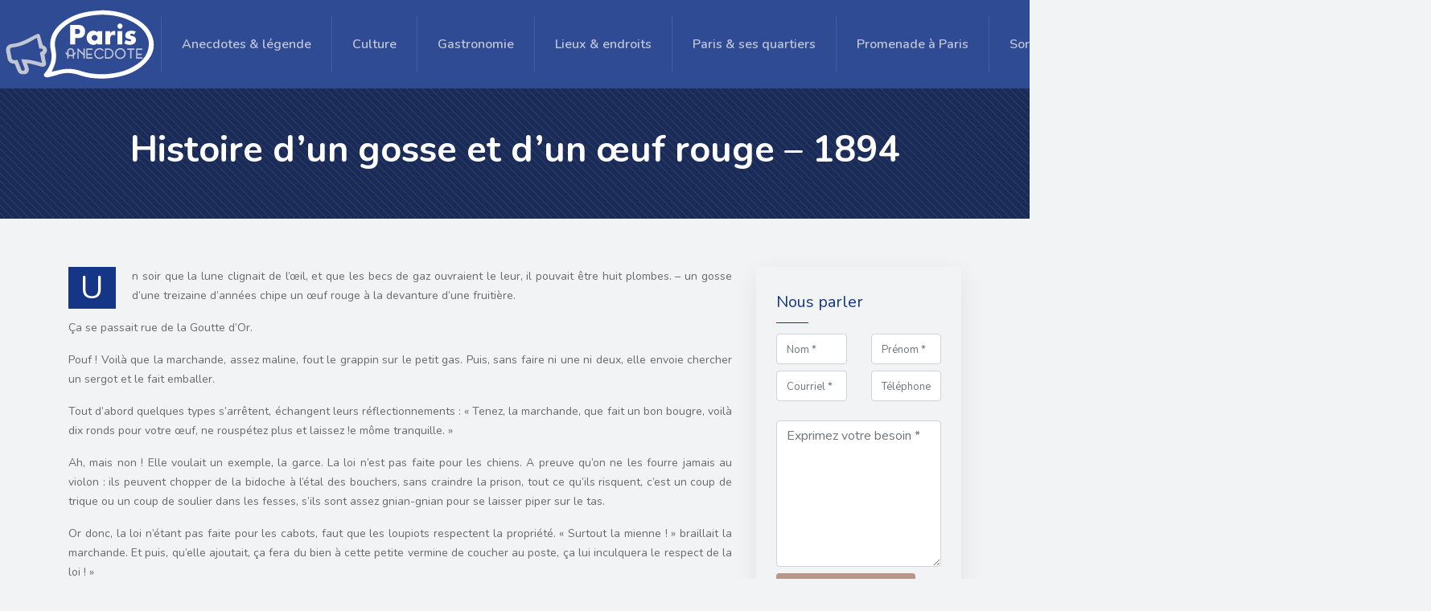

--- FILE ---
content_type: text/html; charset=UTF-8
request_url: https://www.paris-anecdote.fr/histoire-dun-gosse-et-dun-oeuf-rouge-1894/
body_size: 10510
content:
<!DOCTYPE html>
<html>
<head lang="fr-FR">
<meta charset="UTF-8">
<meta name="viewport" content="width=device-width">
<link rel="shortcut icon" href="https://www.paris-anecdote.fr/wp-content/uploads/2017/07/favicon-2.png" /><link val="be-corporation" ver="v 3.19.3" />
<meta name='robots' content='max-image-preview:large' />
<link rel='dns-prefetch' href='//stackpath.bootstrapcdn.com' />
<title></title><meta name="description" content=""><link rel="alternate" title="oEmbed (JSON)" type="application/json+oembed" href="https://www.paris-anecdote.fr/wp-json/oembed/1.0/embed?url=https%3A%2F%2Fwww.paris-anecdote.fr%2Fhistoire-dun-gosse-et-dun-oeuf-rouge-1894%2F" />
<link rel="alternate" title="oEmbed (XML)" type="text/xml+oembed" href="https://www.paris-anecdote.fr/wp-json/oembed/1.0/embed?url=https%3A%2F%2Fwww.paris-anecdote.fr%2Fhistoire-dun-gosse-et-dun-oeuf-rouge-1894%2F&#038;format=xml" />
<style id='wp-img-auto-sizes-contain-inline-css' type='text/css'>
img:is([sizes=auto i],[sizes^="auto," i]){contain-intrinsic-size:3000px 1500px}
/*# sourceURL=wp-img-auto-sizes-contain-inline-css */
</style>
<style id='wp-block-library-inline-css' type='text/css'>
:root{--wp-block-synced-color:#7a00df;--wp-block-synced-color--rgb:122,0,223;--wp-bound-block-color:var(--wp-block-synced-color);--wp-editor-canvas-background:#ddd;--wp-admin-theme-color:#007cba;--wp-admin-theme-color--rgb:0,124,186;--wp-admin-theme-color-darker-10:#006ba1;--wp-admin-theme-color-darker-10--rgb:0,107,160.5;--wp-admin-theme-color-darker-20:#005a87;--wp-admin-theme-color-darker-20--rgb:0,90,135;--wp-admin-border-width-focus:2px}@media (min-resolution:192dpi){:root{--wp-admin-border-width-focus:1.5px}}.wp-element-button{cursor:pointer}:root .has-very-light-gray-background-color{background-color:#eee}:root .has-very-dark-gray-background-color{background-color:#313131}:root .has-very-light-gray-color{color:#eee}:root .has-very-dark-gray-color{color:#313131}:root .has-vivid-green-cyan-to-vivid-cyan-blue-gradient-background{background:linear-gradient(135deg,#00d084,#0693e3)}:root .has-purple-crush-gradient-background{background:linear-gradient(135deg,#34e2e4,#4721fb 50%,#ab1dfe)}:root .has-hazy-dawn-gradient-background{background:linear-gradient(135deg,#faaca8,#dad0ec)}:root .has-subdued-olive-gradient-background{background:linear-gradient(135deg,#fafae1,#67a671)}:root .has-atomic-cream-gradient-background{background:linear-gradient(135deg,#fdd79a,#004a59)}:root .has-nightshade-gradient-background{background:linear-gradient(135deg,#330968,#31cdcf)}:root .has-midnight-gradient-background{background:linear-gradient(135deg,#020381,#2874fc)}:root{--wp--preset--font-size--normal:16px;--wp--preset--font-size--huge:42px}.has-regular-font-size{font-size:1em}.has-larger-font-size{font-size:2.625em}.has-normal-font-size{font-size:var(--wp--preset--font-size--normal)}.has-huge-font-size{font-size:var(--wp--preset--font-size--huge)}.has-text-align-center{text-align:center}.has-text-align-left{text-align:left}.has-text-align-right{text-align:right}.has-fit-text{white-space:nowrap!important}#end-resizable-editor-section{display:none}.aligncenter{clear:both}.items-justified-left{justify-content:flex-start}.items-justified-center{justify-content:center}.items-justified-right{justify-content:flex-end}.items-justified-space-between{justify-content:space-between}.screen-reader-text{border:0;clip-path:inset(50%);height:1px;margin:-1px;overflow:hidden;padding:0;position:absolute;width:1px;word-wrap:normal!important}.screen-reader-text:focus{background-color:#ddd;clip-path:none;color:#444;display:block;font-size:1em;height:auto;left:5px;line-height:normal;padding:15px 23px 14px;text-decoration:none;top:5px;width:auto;z-index:100000}html :where(.has-border-color){border-style:solid}html :where([style*=border-top-color]){border-top-style:solid}html :where([style*=border-right-color]){border-right-style:solid}html :where([style*=border-bottom-color]){border-bottom-style:solid}html :where([style*=border-left-color]){border-left-style:solid}html :where([style*=border-width]){border-style:solid}html :where([style*=border-top-width]){border-top-style:solid}html :where([style*=border-right-width]){border-right-style:solid}html :where([style*=border-bottom-width]){border-bottom-style:solid}html :where([style*=border-left-width]){border-left-style:solid}html :where(img[class*=wp-image-]){height:auto;max-width:100%}:where(figure){margin:0 0 1em}html :where(.is-position-sticky){--wp-admin--admin-bar--position-offset:var(--wp-admin--admin-bar--height,0px)}@media screen and (max-width:600px){html :where(.is-position-sticky){--wp-admin--admin-bar--position-offset:0px}}

/*# sourceURL=wp-block-library-inline-css */
</style><style id='global-styles-inline-css' type='text/css'>
:root{--wp--preset--aspect-ratio--square: 1;--wp--preset--aspect-ratio--4-3: 4/3;--wp--preset--aspect-ratio--3-4: 3/4;--wp--preset--aspect-ratio--3-2: 3/2;--wp--preset--aspect-ratio--2-3: 2/3;--wp--preset--aspect-ratio--16-9: 16/9;--wp--preset--aspect-ratio--9-16: 9/16;--wp--preset--color--black: #000000;--wp--preset--color--cyan-bluish-gray: #abb8c3;--wp--preset--color--white: #ffffff;--wp--preset--color--pale-pink: #f78da7;--wp--preset--color--vivid-red: #cf2e2e;--wp--preset--color--luminous-vivid-orange: #ff6900;--wp--preset--color--luminous-vivid-amber: #fcb900;--wp--preset--color--light-green-cyan: #7bdcb5;--wp--preset--color--vivid-green-cyan: #00d084;--wp--preset--color--pale-cyan-blue: #8ed1fc;--wp--preset--color--vivid-cyan-blue: #0693e3;--wp--preset--color--vivid-purple: #9b51e0;--wp--preset--gradient--vivid-cyan-blue-to-vivid-purple: linear-gradient(135deg,rgb(6,147,227) 0%,rgb(155,81,224) 100%);--wp--preset--gradient--light-green-cyan-to-vivid-green-cyan: linear-gradient(135deg,rgb(122,220,180) 0%,rgb(0,208,130) 100%);--wp--preset--gradient--luminous-vivid-amber-to-luminous-vivid-orange: linear-gradient(135deg,rgb(252,185,0) 0%,rgb(255,105,0) 100%);--wp--preset--gradient--luminous-vivid-orange-to-vivid-red: linear-gradient(135deg,rgb(255,105,0) 0%,rgb(207,46,46) 100%);--wp--preset--gradient--very-light-gray-to-cyan-bluish-gray: linear-gradient(135deg,rgb(238,238,238) 0%,rgb(169,184,195) 100%);--wp--preset--gradient--cool-to-warm-spectrum: linear-gradient(135deg,rgb(74,234,220) 0%,rgb(151,120,209) 20%,rgb(207,42,186) 40%,rgb(238,44,130) 60%,rgb(251,105,98) 80%,rgb(254,248,76) 100%);--wp--preset--gradient--blush-light-purple: linear-gradient(135deg,rgb(255,206,236) 0%,rgb(152,150,240) 100%);--wp--preset--gradient--blush-bordeaux: linear-gradient(135deg,rgb(254,205,165) 0%,rgb(254,45,45) 50%,rgb(107,0,62) 100%);--wp--preset--gradient--luminous-dusk: linear-gradient(135deg,rgb(255,203,112) 0%,rgb(199,81,192) 50%,rgb(65,88,208) 100%);--wp--preset--gradient--pale-ocean: linear-gradient(135deg,rgb(255,245,203) 0%,rgb(182,227,212) 50%,rgb(51,167,181) 100%);--wp--preset--gradient--electric-grass: linear-gradient(135deg,rgb(202,248,128) 0%,rgb(113,206,126) 100%);--wp--preset--gradient--midnight: linear-gradient(135deg,rgb(2,3,129) 0%,rgb(40,116,252) 100%);--wp--preset--font-size--small: 13px;--wp--preset--font-size--medium: 20px;--wp--preset--font-size--large: 36px;--wp--preset--font-size--x-large: 42px;--wp--preset--spacing--20: 0.44rem;--wp--preset--spacing--30: 0.67rem;--wp--preset--spacing--40: 1rem;--wp--preset--spacing--50: 1.5rem;--wp--preset--spacing--60: 2.25rem;--wp--preset--spacing--70: 3.38rem;--wp--preset--spacing--80: 5.06rem;--wp--preset--shadow--natural: 6px 6px 9px rgba(0, 0, 0, 0.2);--wp--preset--shadow--deep: 12px 12px 50px rgba(0, 0, 0, 0.4);--wp--preset--shadow--sharp: 6px 6px 0px rgba(0, 0, 0, 0.2);--wp--preset--shadow--outlined: 6px 6px 0px -3px rgb(255, 255, 255), 6px 6px rgb(0, 0, 0);--wp--preset--shadow--crisp: 6px 6px 0px rgb(0, 0, 0);}:where(.is-layout-flex){gap: 0.5em;}:where(.is-layout-grid){gap: 0.5em;}body .is-layout-flex{display: flex;}.is-layout-flex{flex-wrap: wrap;align-items: center;}.is-layout-flex > :is(*, div){margin: 0;}body .is-layout-grid{display: grid;}.is-layout-grid > :is(*, div){margin: 0;}:where(.wp-block-columns.is-layout-flex){gap: 2em;}:where(.wp-block-columns.is-layout-grid){gap: 2em;}:where(.wp-block-post-template.is-layout-flex){gap: 1.25em;}:where(.wp-block-post-template.is-layout-grid){gap: 1.25em;}.has-black-color{color: var(--wp--preset--color--black) !important;}.has-cyan-bluish-gray-color{color: var(--wp--preset--color--cyan-bluish-gray) !important;}.has-white-color{color: var(--wp--preset--color--white) !important;}.has-pale-pink-color{color: var(--wp--preset--color--pale-pink) !important;}.has-vivid-red-color{color: var(--wp--preset--color--vivid-red) !important;}.has-luminous-vivid-orange-color{color: var(--wp--preset--color--luminous-vivid-orange) !important;}.has-luminous-vivid-amber-color{color: var(--wp--preset--color--luminous-vivid-amber) !important;}.has-light-green-cyan-color{color: var(--wp--preset--color--light-green-cyan) !important;}.has-vivid-green-cyan-color{color: var(--wp--preset--color--vivid-green-cyan) !important;}.has-pale-cyan-blue-color{color: var(--wp--preset--color--pale-cyan-blue) !important;}.has-vivid-cyan-blue-color{color: var(--wp--preset--color--vivid-cyan-blue) !important;}.has-vivid-purple-color{color: var(--wp--preset--color--vivid-purple) !important;}.has-black-background-color{background-color: var(--wp--preset--color--black) !important;}.has-cyan-bluish-gray-background-color{background-color: var(--wp--preset--color--cyan-bluish-gray) !important;}.has-white-background-color{background-color: var(--wp--preset--color--white) !important;}.has-pale-pink-background-color{background-color: var(--wp--preset--color--pale-pink) !important;}.has-vivid-red-background-color{background-color: var(--wp--preset--color--vivid-red) !important;}.has-luminous-vivid-orange-background-color{background-color: var(--wp--preset--color--luminous-vivid-orange) !important;}.has-luminous-vivid-amber-background-color{background-color: var(--wp--preset--color--luminous-vivid-amber) !important;}.has-light-green-cyan-background-color{background-color: var(--wp--preset--color--light-green-cyan) !important;}.has-vivid-green-cyan-background-color{background-color: var(--wp--preset--color--vivid-green-cyan) !important;}.has-pale-cyan-blue-background-color{background-color: var(--wp--preset--color--pale-cyan-blue) !important;}.has-vivid-cyan-blue-background-color{background-color: var(--wp--preset--color--vivid-cyan-blue) !important;}.has-vivid-purple-background-color{background-color: var(--wp--preset--color--vivid-purple) !important;}.has-black-border-color{border-color: var(--wp--preset--color--black) !important;}.has-cyan-bluish-gray-border-color{border-color: var(--wp--preset--color--cyan-bluish-gray) !important;}.has-white-border-color{border-color: var(--wp--preset--color--white) !important;}.has-pale-pink-border-color{border-color: var(--wp--preset--color--pale-pink) !important;}.has-vivid-red-border-color{border-color: var(--wp--preset--color--vivid-red) !important;}.has-luminous-vivid-orange-border-color{border-color: var(--wp--preset--color--luminous-vivid-orange) !important;}.has-luminous-vivid-amber-border-color{border-color: var(--wp--preset--color--luminous-vivid-amber) !important;}.has-light-green-cyan-border-color{border-color: var(--wp--preset--color--light-green-cyan) !important;}.has-vivid-green-cyan-border-color{border-color: var(--wp--preset--color--vivid-green-cyan) !important;}.has-pale-cyan-blue-border-color{border-color: var(--wp--preset--color--pale-cyan-blue) !important;}.has-vivid-cyan-blue-border-color{border-color: var(--wp--preset--color--vivid-cyan-blue) !important;}.has-vivid-purple-border-color{border-color: var(--wp--preset--color--vivid-purple) !important;}.has-vivid-cyan-blue-to-vivid-purple-gradient-background{background: var(--wp--preset--gradient--vivid-cyan-blue-to-vivid-purple) !important;}.has-light-green-cyan-to-vivid-green-cyan-gradient-background{background: var(--wp--preset--gradient--light-green-cyan-to-vivid-green-cyan) !important;}.has-luminous-vivid-amber-to-luminous-vivid-orange-gradient-background{background: var(--wp--preset--gradient--luminous-vivid-amber-to-luminous-vivid-orange) !important;}.has-luminous-vivid-orange-to-vivid-red-gradient-background{background: var(--wp--preset--gradient--luminous-vivid-orange-to-vivid-red) !important;}.has-very-light-gray-to-cyan-bluish-gray-gradient-background{background: var(--wp--preset--gradient--very-light-gray-to-cyan-bluish-gray) !important;}.has-cool-to-warm-spectrum-gradient-background{background: var(--wp--preset--gradient--cool-to-warm-spectrum) !important;}.has-blush-light-purple-gradient-background{background: var(--wp--preset--gradient--blush-light-purple) !important;}.has-blush-bordeaux-gradient-background{background: var(--wp--preset--gradient--blush-bordeaux) !important;}.has-luminous-dusk-gradient-background{background: var(--wp--preset--gradient--luminous-dusk) !important;}.has-pale-ocean-gradient-background{background: var(--wp--preset--gradient--pale-ocean) !important;}.has-electric-grass-gradient-background{background: var(--wp--preset--gradient--electric-grass) !important;}.has-midnight-gradient-background{background: var(--wp--preset--gradient--midnight) !important;}.has-small-font-size{font-size: var(--wp--preset--font-size--small) !important;}.has-medium-font-size{font-size: var(--wp--preset--font-size--medium) !important;}.has-large-font-size{font-size: var(--wp--preset--font-size--large) !important;}.has-x-large-font-size{font-size: var(--wp--preset--font-size--x-large) !important;}
/*# sourceURL=global-styles-inline-css */
</style>

<style id='classic-theme-styles-inline-css' type='text/css'>
/*! This file is auto-generated */
.wp-block-button__link{color:#fff;background-color:#32373c;border-radius:9999px;box-shadow:none;text-decoration:none;padding:calc(.667em + 2px) calc(1.333em + 2px);font-size:1.125em}.wp-block-file__button{background:#32373c;color:#fff;text-decoration:none}
/*# sourceURL=/wp-includes/css/classic-themes.min.css */
</style>
<link rel='stylesheet' id='default-css' href='https://www.paris-anecdote.fr/wp-content/themes/factory-templates-3/style.css?ver=10e3ddebdb8b78df761ef6ecd2ce4921' type='text/css' media='all' />
<link rel='stylesheet' id='bootstrap4-css' href='https://www.paris-anecdote.fr/wp-content/themes/factory-templates-3/css/bootstrap4/bootstrap.min.css?ver=10e3ddebdb8b78df761ef6ecd2ce4921' type='text/css' media='all' />
<link rel='stylesheet' id='font-awesome-css' href='https://stackpath.bootstrapcdn.com/font-awesome/4.7.0/css/font-awesome.min.css?ver=10e3ddebdb8b78df761ef6ecd2ce4921' type='text/css' media='all' />
<link rel='stylesheet' id='custom-post-css' href='https://www.paris-anecdote.fr/wp-content/themes/factory-templates-3/css/custom-post.css?ver=10e3ddebdb8b78df761ef6ecd2ce4921' type='text/css' media='all' />
<link rel='stylesheet' id='aos-css' href='https://www.paris-anecdote.fr/wp-content/themes/factory-templates-3/css/aos.css?ver=10e3ddebdb8b78df761ef6ecd2ce4921' type='text/css' media='all' />
<link rel='stylesheet' id='global-css' href='https://www.paris-anecdote.fr/wp-content/themes/factory-templates-3/css/global.css?ver=10e3ddebdb8b78df761ef6ecd2ce4921' type='text/css' media='all' />
<link rel='stylesheet' id='style-css' href='https://www.paris-anecdote.fr/wp-content/themes/factory-templates-3/css/template.css?ver=10e3ddebdb8b78df761ef6ecd2ce4921' type='text/css' media='all' />
<script type="text/javascript" src="https://www.paris-anecdote.fr/wp-content/themes/factory-templates-3/js/jquery.min.js?ver=10e3ddebdb8b78df761ef6ecd2ce4921" id="jquery-js"></script>
<link rel="https://api.w.org/" href="https://www.paris-anecdote.fr/wp-json/" /><link rel="alternate" title="JSON" type="application/json" href="https://www.paris-anecdote.fr/wp-json/wp/v2/posts/817" /><link rel="EditURI" type="application/rsd+xml" title="RSD" href="https://www.paris-anecdote.fr/xmlrpc.php?rsd" />
<link rel="canonical" href="https://www.paris-anecdote.fr/histoire-dun-gosse-et-dun-oeuf-rouge-1894/" />
<link rel='shortlink' href='https://www.paris-anecdote.fr/?p=817' />

<script type="application/ld+json">
{
  "@context": "https://schema.org",
  "@type": "Article",
  "mainEntityOfPage": {
    "@type": "WebPage",
    "@id": "https://www.paris-anecdote.fr/histoire-dun-gosse-et-dun-oeuf-rouge-1894/"
  },
  "headline": "",
  "description": "",
    "author": {
    "@type": "Person",
    "name": "paris-anecdote",
    "url": "https://www.paris-anecdote.fr/author/paris-anecdote"
  },
  "publisher": {
    "@type": "Organization",
    "name": "Paris anecdote",
    "logo": {
      "@type": "ImageObject",
      "url": "https://www.paris-anecdote.fr"
    }
  },
  "datePublished": "2017-08-30T13:25:49+00:00"
}
</script>


<meta name="google-site-verification" content="jMr6GTjWq4NQqCkz0ScYllMGXqT-1IBzy_zzxt55uKc" />
<script async src="https://www.googletagmanager.com/gtag/js?id=UA-105437927-10"></script>
<script>
  window.dataLayer = window.dataLayer || [];
  function gtag(){dataLayer.push(arguments);}
  gtag('js', new Date());

  gtag('config', 'UA-105437927-10');
</script>
<meta name="google-site-verification" content="EqsRIlrKwrnJGjWObvWXIEc02JKph05mzfYigFMkgG0" /><style type="text/css">
  
.default_color_background,.menu-bars{background-color : #b89788 }
.default_color_text,a,h1 span,h2 span,h3 span,h4 span,h5 span,h6 span{color :#b89788 }
.navigation li a,.navigation li.disabled,.navigation li.active a,.owl-dots .owl-dot.active span,.owl-dots .owl-dot:hover span{background-color: #b89788;}
.block-spc{border-color:#b89788}
.default_color_border{border-color : #b89788 }
.fa-bars,.overlay-nav .close{color: #b89788;}
nav li a:after{background-color: #b89788;}
a{color : #1754f1 }
a:hover{color : #153587 }
.archive h2 a{color :#444444}
.main-menu,.bottom-menu{background-color:#2e4b94;}
.scrolling-down{background-color:#2e4b94;}
@media (max-width: 1199px){.main-menu{background-color:#2e4b94;}}
.sub-menu,.sliding-menu{background-color:#2e4b94;}
.main-menu{box-shadow: none;-moz-box-shadow: none;-webkit-box-shadow: none;}
.main-menu{padding : 10px 0 }
.main-menu.scrolling-down{padding : 0 0 0 0!important; }
.main-menu.scrolling-down{-webkit-box-shadow: 0 2px 13px 0 rgba(0, 0, 0, .1);-moz-box-shadow: 0 2px 13px 0 rgba(0, 0, 0, .1);box-shadow: 0 2px 13px 0 rgba(0, 0, 0, .1);}   
nav li a{font-size:16px;}
nav li a{line-height:40px;}
nav li a{color:#c0c6d4!important;}
nav li:hover > a,.current-menu-item > a{color:#ffffff!important;}
.archive h1{color:#fff!important;}
.archive h1,.single h1{text-align:center!important;}
.single h1{color:#fff!important;}
.archive .readmore{background-color:#153587;}
.archive .readmore{color:#fff;}
.archive .readmore{padding:8px 20px;}
.blog-post-content p:first-of-type::first-letter{background-color:#153587}
.blog-post-content table p:first-of-type::first-letter{color:inherit;background-color:transparent;padding:0;font-size:inherit;float:none;margin-top:inherit;width:inherit;height:inherit;line-height:inherit;margin:inherit;font-weight:inherit}
.home .post-content p a{color:#b89788}
.home .post-content p a:hover{color:#b7aca7}
.subheader{padding:50px }
footer{padding:60px 0 50px}
footer #back_to_top{background-color:#153587;}
footer #back_to_top i{color:#fff;}
footer #back_to_top {padding:6px 12px;}
.single h2{font-size:22px!important}    
.single h3{font-size:18px!important}    
.single h4{font-size:15px!important}    
.single h5{font-size:15px!important}    
.single h6{font-size:15px!important}    
@media(max-width: 1024px){.main-menu.scrolling-down{position: fixed !important;}}
ul.list-accord li {background: url(/wp-content/uploads/2016/12/home_corporation_icon_list.png) no-repeat 0 7px;}
.widget_sidebar .textwidget img{width: 200px; height: auto;}
.scrolling-down #logo img {width:auto;}</style>
</head>
<body class="wp-singular post-template-default single single-post postid-817 single-format-standard wp-theme-factory-templates-3 catid-35 " style="background-color:#f2f3f5">	
<div id="before-menu"></div><div class="normal-menu menu-to-right main-menu ">	
<div class="container-fluid pl-5 pr-5">

<nav class="navbar navbar-expand-xl pl-0 pr-0">

<a id="logo" href="https://www.paris-anecdote.fr">
<img class="logo-main" src="https://www.paris-anecdote.fr/wp-content/uploads/2017/07/paris-anecdote-fr.png" alt="logo">
</a>
	


<button class="navbar-toggler" type="button" data-toggle="collapse" data-target="#navbarsExample06" aria-controls="navbarsExample06" aria-expanded="false" aria-label="Toggle navigation">
<span class="navbar-toggler-icon">
<div class="menu_btn">	
<div class="menu-bars"></div>
<div class="menu-bars"></div>
<div class="menu-bars"></div>
</div>
</span>
</button> 
<div class="collapse navbar-collapse" id="navbarsExample06">
<ul id="main-menu" class="navbar-nav ml-auto"><li id="menu-item-1960" class="menu-item menu-item-type-taxonomy menu-item-object-category current-post-ancestor current-menu-parent current-post-parent"><a href="https://www.paris-anecdote.fr/anecdotes-legende/">Anecdotes &amp; légende</a></li>
<li id="menu-item-1961" class="menu-item menu-item-type-taxonomy menu-item-object-category"><a href="https://www.paris-anecdote.fr/culture/">Culture</a></li>
<li id="menu-item-1964" class="menu-item menu-item-type-taxonomy menu-item-object-category"><a href="https://www.paris-anecdote.fr/gastronomie/">Gastronomie</a></li>
<li id="menu-item-1962" class="menu-item menu-item-type-taxonomy menu-item-object-category"><a href="https://www.paris-anecdote.fr/lieux-endroits/">Lieux &amp; endroits</a></li>
<li id="menu-item-1963" class="menu-item menu-item-type-taxonomy menu-item-object-category"><a href="https://www.paris-anecdote.fr/paris-ses-quartiers/">Paris &amp; ses quartiers</a></li>
<li id="menu-item-1204" class="menu-item menu-item-type-taxonomy menu-item-object-category"><a href="https://www.paris-anecdote.fr/promenade-a-paris/">Promenade à Paris</a></li>
<li id="menu-item-1163" class="menu-item menu-item-type-taxonomy menu-item-object-category"><a href="https://www.paris-anecdote.fr/sortir-a-paris/">Sortir à Paris</a></li>
<li id="menu-item-1965" class="menu-item menu-item-type-taxonomy menu-item-object-category"><a href="https://www.paris-anecdote.fr/transports-mobilite/">Transports &amp; mobilité</a></li>
<li id="menu-item-584" class="menu-item menu-item-type-taxonomy menu-item-object-category"><a href="https://www.paris-anecdote.fr/blog/">Blog</a></li>
<li id="menu-item-2094" class="menu-item menu-item-type-post_type menu-item-object-page"><a href="https://www.paris-anecdote.fr/contact/">Contact</a></li>
</ul></div>
</nav>
</div>
</div>
<div class="main">
	<div class="subheader" style="background-position:top;background-image:url(https://www.paris-anecdote.fr/wp-content/uploads/2016/12/home_corporation_sectionbg5.png);">
<div id="mask" style=""></div>	<div class="container"><h1 class="title">Histoire d’un gosse et d’un œuf rouge &#8211; 1894</h1></div>
</div>
<div class="container">
<div class="row">
<div class="post-data col-md-9 col-lg-9 col-xs-12">
<div class="blog-post-content">
<p>Un soir que la lune clignait de l’œil, et que les becs de gaz ouvraient le leur, il pouvait être huit plombes. – un gosse d’une treizaine d’années chipe un œuf rouge à la devanture d’une fruitière.</p>
<p>Ça se passait rue de la Goutte d’Or.</p>
<p>Pouf ! Voilà que la marchande, assez maline, fout le grappin sur le petit gas. Puis, sans faire ni une ni deux, elle envoie chercher un sergot et le fait emballer.</p>
<p>Tout d’abord quelques types s’arrêtent, échangent leurs réflectionnements : « Tenez, la marchande, que fait un bon bougre, voilà dix ronds pour votre œuf, ne rouspétez plus et laissez !e môme tranquille. »</p>
<p>Ah, mais non ! Elle voulait un exemple, la garce. La loi n’est pas faite pour les chiens. A preuve qu’on ne les fourre jamais au violon : ils peuvent chopper de la bidoche à l’étal des bouchers, sans craindre la prison, tout ce qu’ils risquent, c’est un coup de trique ou un coup de soulier dans les fesses, s’ils sont assez gnian-gnian pour se laisser piper sur le tas.</p>
<p>Or donc, la loi n’étant pas faite pour les cabots, faut que les loupiots respectent la propriété. « Surtout la mienne ! » braillait la marchande. Et puis, qu’elle ajoutait, ça fera du bien à cette petite vermine de coucher au poste, ça lui inculquera le respect de la loi ! »</p>
<p>Ouiche, que sale raisonnement ! M’est avis que d’entrer en relations avec les pestailles, les jugeurs et les piliers de prison, ça vous donne le dégoût de ces chameaux, et ça augmente votre haine contre les horreurs sociales&#8230; Mais pas les prisons.</p>
<p>Comme de juste, tout cela avait fait du pétard. C’était l’heure où les prolos se ramènent des bagnes, et les ménagères, leur journée finie, faisaient leurs emplettes.</p>
<p>&nbsp;</p>
<p>C’est dire qu’il y en avait du populo dans la rue : aussi, en un rien de temps, deux cents bons bougres étaient attroupés autour de la boutique de la sale garce.</p>
<p>Ah, nom de dieu, ce qu’on te lui lava la tête !</p>
<p>« Cochonne, cochonne, pour un œuf rouge, faire emballer un gosse, si ce n’est pas honteux ! »</p>
<p>Et on ne parlait rien moins que de chambarder un brin son bazar, ce qui prouve que le populo est moins avachi qu’on ne le prétend.</p>
<p>Le malheur, c’est que la plupart des prolos ne voient pas où le bât les blesse : les grosses légumes ont tellement de roublardise pour nous embistouiller qu’on ne distingue pas le blanc du noir.</p>
<p>Ah, mille petites marmites, si on n’avait pas la caboche farcie de préjugés, ça ronflerait bougrement, car ce n’est pas la moelle qui nous manque.</p>
<p>Devant la rouspétance du populo, la fruitière serra les fesses, les sergots se firent câlins et le petit gas fut relâché.</p>
<p>Il raconta son histoire en pleurnichant : le père étant sans turbin, le pain était rare à la maison&#8230; les joues rouges des œufs durs lui avaient mis l’eau à la bouche et il avait allongé la patte !</p>
<p>Pour lors, les dix ronds qu’un chouette fieu avait, de prime abord, offerts à la marchande furent mis dans le creux de la main du petiot, — et ce ne fut pas tout : plus d’une bonne bougresse y ajouta quelques pétards.</p>
<p>Quant à la fruitière, honteuse de sa salopise, elle n’osa pas reprendre son œuf : à être garce elle perdit donc son œuf, plus les dix sous qu’on lui avait offert – et comme compensation, ne gagna que le mépris des voisins.</p>
<p>&nbsp;</p>
<p>Turellement, il se trouva bien quelques birbes pour ronchonner ; les couillons étaient pour le respect de la propriété, quand même ; ils voulaient même de la religion, pas pour les grandes personnes, rien que pour les mômes : car la religion crétine apprend aux enfants à ne pas chiper d’oeufs rouges. Sur ce, un zigue très à la roue leur coupa la chique, chouettement</p>
<p>— Dans ma religion, qu’il leur dit, c’est pas comme dans la religion crétine : quand un gosse vole un œuf, on ne le fout pas en prison.</p>
<p>— Ah, qu’est-ce qu’on lui fait donc ?</p>
<p>— On lui donne un quignon de pain pour bouffer avec l’œuf, et un verre de vin pour faire descendre le bricheton !</p>
<p>Pas besoin d’ajouter que le bougre était anarcho, et que sa religion est religieuse au bout d’une fourche.</p>
<p><strong>Almanach du Père Peinard, farci de galbeuses histoires et de prédictions épatouflantes &#8211; Émile Pouget &#8211; 1894</strong></p>
<p><span class="spip_document_526 spip_documents spip_documents_center"> <img fetchpriority="high" decoding="async" src="http://web.archive.org/web/20170325184056im_/http://paris-anecdote.fr/local/cache-vignettes/L450xH227/pere_peinard3-93747.jpg" alt="" width="450" height="227" /></span></p>






<div class="row nav-post-cat"><div class="col-6"><a href="https://www.paris-anecdote.fr/moulin-rouge-et-crazy-horse-quelques-petites-histoires-sur-les-mythiques-cabarets-parisiens/"><i class="fa fa-arrow-left" aria-hidden="true"></i>Moulin-Rouge et Crazy Horse : quelques petites histoires sur les mythiques cabarets parisiens</a></div><div class="col-6"><a href="https://www.paris-anecdote.fr/quelques-anecdotes-sur-les-cabarets-parisiens-mythiques/"><i class="fa fa-arrow-left" aria-hidden="true"></i>Quelques anecdotes sur les cabarets parisiens mythiques</a></div></div>
	
</div>


</div>
<div class="col-md-3 col-xs-12 col-lg-3">
<div class="sidebar">
<div class="widget-area">





<div class="widget_sidebar">
<div class="sidebar-widget">Nous parler</div>	
<form method="POST" action="https://www.paris-anecdote.fr/wp-admin/admin-post.php" id="contactForm" name="contactForm">
<input type="hidden" name="action" value="send_form">
<input type="hidden" name="hptime" value="1768851796">  
<div class="row">
<div class="col-md-6">
<div class="form-group first">
<input type="text" class="form-control first" name="subject" id="subject" placeholder="Sujet">
</div>
<div class="form-group mb-2">
<input type="text" class="form-control" name="name" id="nom" placeholder="Nom *" required="">
</div>
</div>
<div class="col-md-6"> 
<div class="form-group mb-2">
<input type="text" class="form-control" name="prenom" id="prenom" placeholder="Prénom *" required="">
</div>
</div>
</div>
<div class="row">
<div class="col-md-6">
<div class="form-group mb-2">
<input type="email" class="form-control" name="email" id="email" placeholder="Courriel *" required="">
</div>
</div>
<div class="col-md-6 mb-2"> 
<div class="form-group">
<input type="tel" class="form-control" name="phone" id="phone" placeholder="Téléphone *">
</div>
</div>
</div>
<div class="row">
<div class="col-md-12">
<div class="form-group mb-2">
<textarea name="message" class="form-control" id="message" cols="30" rows="7" placeholder="Exprimez votre besoin *" required=""></textarea>
</div>
</div>
<div class="col-md-12">
<div class="form-group">
<input type="submit" value="Envoyer le formulaire" class="btn default_color_background">                       
</div>
</div>
</div>
</form>

</div>




<div class="widget_sidebar"><div class="sidebar-widget">Histoires insolites sur Paris</div>			<div class="textwidget"><p><img decoding="async" src="http://www.paris-anecdote.fr/wp-content/uploads/2017/07/Histoires-insolites-sur-Paris-1.jpg " /></p>
<p style="text-align: justify;">Si la renommée mondiale de Paris s’est construite grâce à son charme et son atmosphère romantique, de nombreuses histoires insolites ont également contribué à faire de la capitale une ville à part. Des légendes aujourd’hui profondément ancrées dans la culture française, nées et amplifiées à Paris.</p>
</div>
		</div><div class="widget_sidebar"><div class="sidebar-widget">Un nom de rue qui a bien changé</div>			<div class="textwidget"><p><img decoding="async" src="http://www.paris-anecdote.fr/wp-content/uploads/2017/07/Un-nom-de-rue-qui-a-bien-change-1.jpg"/></p>
<p style="text-align: justify;">La jolie rue du Pélican, à côté du Louvre et du Palais Royal, est une transformation de son nom d’origine : la rue du Poil au Con. Située juste derrière l’enceinte Philippe-Auguste, elle faisait partie des rues où la prostitution était légale sous Louis IX (Saint-Louis).</p>
</div>
		</div>


<style>
	.nav-post-cat .col-6 i{
		display: inline-block;
		position: absolute;
	}
	.nav-post-cat .col-6 a{
		position: relative;
	}
	.nav-post-cat .col-6:nth-child(1) a{
		padding-left: 18px;
		float: left;
	}
	.nav-post-cat .col-6:nth-child(1) i{
		left: 0;
	}
	.nav-post-cat .col-6:nth-child(2) a{
		padding-right: 18px;
		float: right;
	}
	.nav-post-cat .col-6:nth-child(2) i{
		transform: rotate(180deg);
		right: 0;
	}
	.nav-post-cat .col-6:nth-child(2){
		text-align: right;
	}
</style>




</div>
</div>
</div>
<script type="text/javascript">
$(document).ready(function() {
$( ".blog-post-content img" ).on( "click", function() {
var url_img = $(this).attr('src');
$('.img-fullscreen').html("<div><img src='"+url_img+"'></div>");
$('.img-fullscreen').fadeIn();
});
$('.img-fullscreen').on( "click", function() {
$(this).empty();
$('.img-fullscreen').hide();
});
});
</script>
</div>
  


</div>
</div>


<footer  style="background-color:#ffffff">
<div class="container widgets">
<div class="row">
<div class="col-md-3 col-xs-12">
<div class="widget_footer"><div class="footer-widget">Paris insolite&#8230;</div>			<div class="textwidget"><p style="text-align: justify;">Paris est une ville qui recèle de nombreux lieux atypiques comme le jardin alpin. La chapelle Expiatoire fait partie des monuments les plus secrets de Paris. L’établissement est bâti à l’endroit où sont enterrés Marie-Antoinette et Louis XVI. Pour sortir des codes du Paris très touristique, n&rsquo;hésitez pas à découvrir des endroits insolites comme le musée des Égouts, les Catacombes ou encore le musée des Arts forains.</p>
</div>
		</div></div>
<div class="col-md-3 col-xs-12">
<div class="widget_footer"><div class="footer-widget">Paris gastronomique&#8230;</div>			<div class="textwidget"><p>Oui, Paris reste encore aujourd&rsquo;hui la capitale de la gastronomie. Paris offre une palette hallucinante de saveurs, traditionnelles ou audacieuses. Ce sont des rues entières de la Capitale qui sont dédiés à la cuisine et à la gourmandises : épiceries fines, cavistes, boulangeries-pâtisseries, salons de thé, restaurants, food-trucks et autres commerces dédiés au « bon ». La capitale française compterait près de 12000 restaurants !</p>
</div>
		</div></div>
<div class="col-md-3 col-xs-12">
<div class="widget_footer"><div class="footer-widget">Paris nocturne&#8230;.</div>			<div class="textwidget"><p>Les lumières ne s&rsquo;éteignent jamais à Paris&#8230;et lorsque tombe la nuit, c&rsquo;est une autre vie qui démarre pour la capitale. Bars, restaurants, théâtres, opéras, clubs, boîtes de nuit, cabarets, terrasses et rooftops&#8230; Où allez-vous sortir ce soir? Au Crazy Horse, aux Folies Bergères, au Paradis Latin, au Lido, au Moulin Rouge, au Bus Palladium, chez Michou&#8230;ou peut-être allez-vous opter pour ne croisière nocturne sur les bords de Seine ?</p>
</div>
		</div></div>
<div class="col-md-3 col-xs-12">
<div class="widget_footer"><div class="footer-widget">Paris shopping&#8230;</div>			<div class="textwidget"><p>Paris est une des capitales mondiales du shooping, de la mode et de la création. La capitale accueille près de 29 millions de touristes chaque année et pour 60% d&rsquo;entre eux, le shopping est une des motivations de leur voyage ! Paris compte près de 17000 boutiques dont 6000 environs réservées aux prêt-à-porter. Certains quartiers ont une réputation qui n&rsquo;est plus à faire : Haussman-Lafayette, Vendôme, Faubourg Saint-Honoré&#8230;</p>
</div>
		</div></div>
</div>
</div>
<div class="to-top " id=""><a id='back_to_top'><i class='fa fa-angle-up' aria-hidden='true'></i></a></div></footer>

<script type="speculationrules">
{"prefetch":[{"source":"document","where":{"and":[{"href_matches":"/*"},{"not":{"href_matches":["/wp-*.php","/wp-admin/*","/wp-content/uploads/*","/wp-content/*","/wp-content/plugins/*","/wp-content/themes/factory-templates-3/*","/*\\?(.+)"]}},{"not":{"selector_matches":"a[rel~=\"nofollow\"]"}},{"not":{"selector_matches":".no-prefetch, .no-prefetch a"}}]},"eagerness":"conservative"}]}
</script>
<p class="text-center" style="margin-bottom: 0px"><a href="/plan-du-site/">Plan du site</a></p><script type="text/javascript" src="https://www.paris-anecdote.fr/wp-content/themes/factory-templates-3/js/bootstrap.min.js" id="bootstrap4-js"></script>
<script type="text/javascript" src="https://www.paris-anecdote.fr/wp-content/themes/factory-templates-3/js/aos.js" id="aos-js"></script>
<script type="text/javascript" src="https://www.paris-anecdote.fr/wp-content/themes/factory-templates-3/js/rellax.min.js" id="rellax-js"></script>
<script type="text/javascript" src="https://www.paris-anecdote.fr/wp-content/themes/factory-templates-3/js/default_script.js" id="default_script-js"></script>



<script type="text/javascript">
jQuery('.remove-margin-bottom').parent(".so-panel").css("margin-bottom","0px");

let calcScrollValue = () => {
  let scrollProgress = document.getElementById("progress");
  let progressValue = document.getElementById("back_to_top");
  let pos = document.documentElement.scrollTop;
  let calcHeight = document.documentElement.scrollHeight - document.documentElement.clientHeight;
  let scrollValue = Math.round((pos * 100) / calcHeight);
  if (pos > 500) {
    progressValue.style.display = "grid";
  } else {
    progressValue.style.display = "none";
  }
  scrollProgress.addEventListener("click", () => {
    document.documentElement.scrollTop = 0;
  });
  scrollProgress.style.background = `conic-gradient( ${scrollValue}%, #fff ${scrollValue}%)`;
};
window.onscroll = calcScrollValue;
window.onload = calcScrollValue;



</script>
<script type="text/javascript">
var nav = jQuery('.main-menu:not(.creative-menu-open)');
var menu_height = jQuery(".main-menu").height();  
jQuery(window).scroll(function () { 
if (jQuery(this).scrollTop() > 125) { 
nav.addClass("fixed-menu");
jQuery(".main-menu").addClass("scrolling-down");
jQuery("#before-menu").css("height",menu_height);
setTimeout(function(){ jQuery('.fixed-menu').css("top", "0"); },600)
} else {
jQuery(".main-menu").removeClass("scrolling-down");
nav.removeClass("fixed-menu");
jQuery("#before-menu").css("height","0px");
jQuery('.fixed-menu').css("top", "-200px");
nav.attr('style', '');
}
});
</script>

<script type="text/javascript">
AOS.init({
  once: true,
});
</script>

<div class="img-fullscreen"></div>


<script>
$(document).ready(function() {
  $('#btm-form').on('click', function(e) {
    e.preventDefault();
    $('html, body').animate({
      scrollTop: $('#contact').offset().top
    }, 800);
  });
}); 
</script>





 

</body>
</html>   